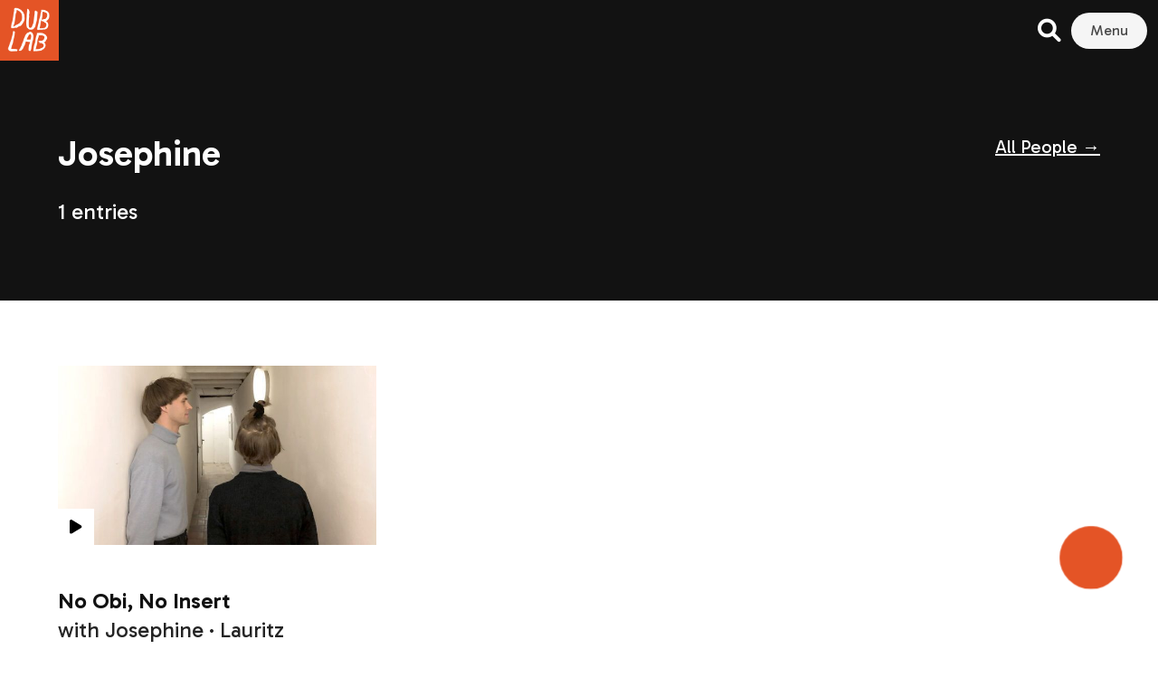

--- FILE ---
content_type: image/svg+xml
request_url: https://dublab.de/wp-content/themes/dublab_v3/build/assets/img/play-black.svg
body_size: 556
content:
<?xml version="1.0" encoding="utf-8"?>
<!-- Generator: Adobe Illustrator 24.1.0, SVG Export Plug-In . SVG Version: 6.00 Build 0)  -->
<svg version="1.1" xmlns="http://www.w3.org/2000/svg" xmlns:xlink="http://www.w3.org/1999/xlink" x="0px" y="0px"
	 viewBox="0 0 75 75" style="enable-background:new 0 0 75 75;" xml:space="preserve">
<style type="text/css">
	.st0{display:none;}
	.st1{display:inline;}
	.st2{display:none;fill:none;stroke:#1A1A18;}
	.st3{fill:#1A1A18;}
</style>
<g id="Layer_1" class="st0">
	<g id="Layer_1_2_">
		<g id="Layer_1_1_" class="st1">
			<g id="Group">
				<g id="Group-3">
					<g id="Oval">
						<circle class="st2" cx="37.7" cy="36.6" r="59.6"/>
						<path id="Shape" class="st3" d="M55.8,35.5L23.2,15.3c-2.4-1.6-4.3-0.4-4.3,2.5V57c0,3,1.9,4.1,4.3,2.6l32.6-20.2
							c0,0,1.2-0.8,1.2-2C57,36.3,55.8,35.5,55.8,35.5z"/>
					</g>
				</g>
			</g>
		</g>
		<g id="Layer_2_1_" class="st1">
			<g id="Play_x2F_Pause" transform="translate(24.000000, 15.000000)">
				<g id="Group_1_">
					<circle id="Oval_1_" class="st2" cx="12.8" cy="21.9" r="59.6"/>
					<path id="Shape_2_" class="st3" d="M3.1-0.2H-4c-2,0-3.6,1.6-3.6,3.6V42c0,2,1.6,3.6,3.6,3.6h7.1c2,0,3.6-1.6,3.6-3.6V3.4
						C6.7,1.5,5.1-0.2,3.1-0.2z"/>
					<path id="Shape_1_" class="st3" d="M29.8-0.2h-7.1c-2,0-3.6,1.6-3.6,3.6V42c0,2,1.6,3.6,3.6,3.6h7.1c2,0,3.6-1.6,3.6-3.6V3.4
						C33.4,1.5,31.8-0.2,29.8-0.2z"/>
				</g>
			</g>
		</g>
	</g>
	<g id="Layer_2_2_" class="st1">
		<path d="M45.1,22.6h-2.4c-2,0-3.7,1.6-3.7,3.5v21.8c0,2,1.6,3.7,3.7,3.7l2.4,0.1c2,0,3.7-1.6,3.7-3.7V26.3
			C48.7,24.3,47.1,22.6,45.1,22.6z M30.6,22.6h-2.4c-2,0-3.7,1.6-3.7,3.7V48c0,2,1.6,3.7,3.7,3.7h2.4c2,0,3.7-1.6,3.7-3.7V26.3
			C34.2,24.3,32.6,22.6,30.6,22.6z"/>
	</g>
	<g id="Layer_3">
		<path class="st1" d="M54.6,32.8c1.5,0.9,2.4,2.5,2.4,4.3s-0.9,3.4-2.4,4.2L24.4,59.8c-1.6,1-3.5,1.1-5.1,0.2
			c-1.6-0.9-2.6-2.6-2.6-4.4V18.7c0-1.8,1-3.5,2.6-4.4s3.5-0.9,5.1,0.1L54.6,32.8z"/>
	</g>
</g>
<g id="Layer_2">
	<g id="Layer_3_1_">
		<path d="M47.9,34.5c0.9,0.6,1.5,1.6,1.5,2.7c0,1.1-0.6,2.1-1.5,2.6L29.1,51.2c-1,0.6-2.2,0.7-3.2,0.1c-1-0.6-1.6-1.6-1.6-2.7V25.7
			c0-1.1,0.6-2.2,1.6-2.7c1-0.6,2.2-0.6,3.2,0.1L47.9,34.5z"/>
	</g>
</g>
</svg>
